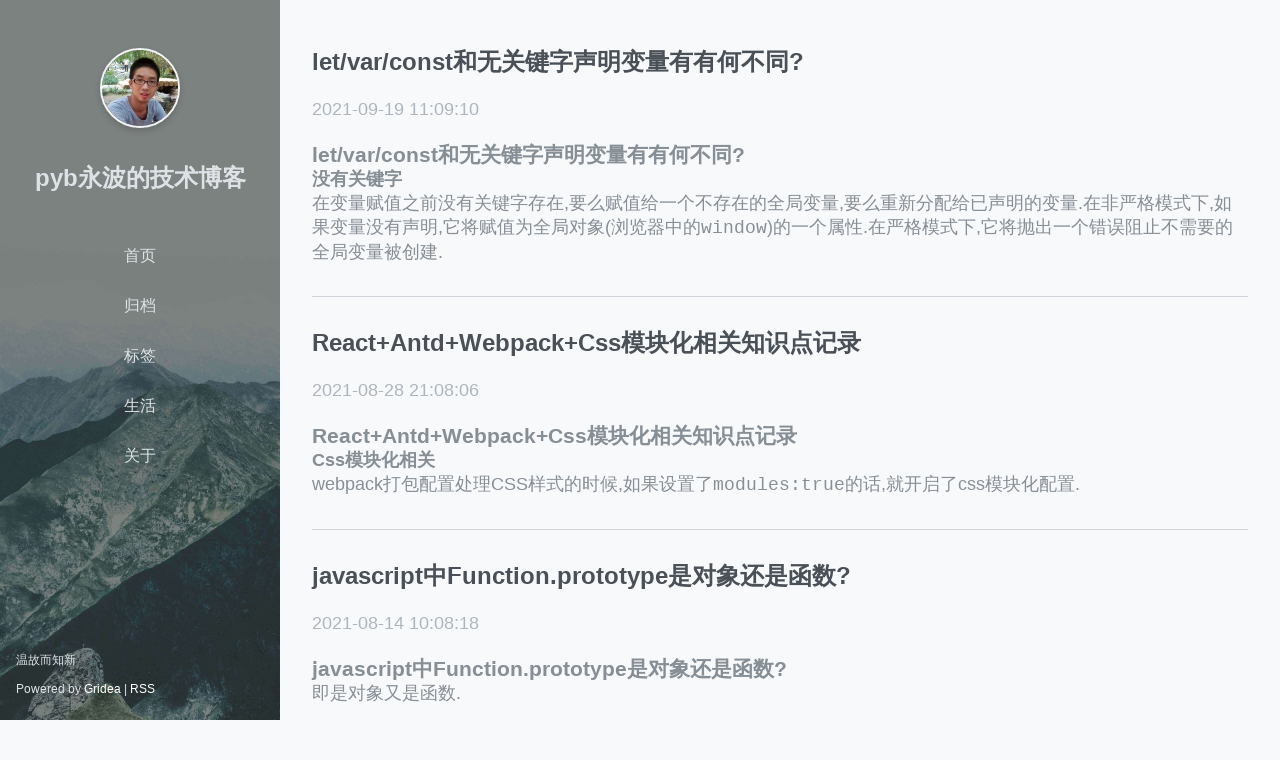

--- FILE ---
content_type: text/html; charset=utf-8
request_url: https://blog.901web.com/page/2/
body_size: 3920
content:
<!DOCTYPE html>
<html>
  <head>
    <meta charset="utf-8" >

<title>pyb永波的技术博客</title>
<meta name="description" content="温故而知新">

<meta name="viewport" content="width=device-width, initial-scale=1, maximum-scale=1, user-scalable=no">


<link rel="shortcut icon" href="https://blog.901web.com/favicon.ico?v=1719235766463">
<link rel="stylesheet" href="https://cdnjs.cloudflare.com/ajax/libs/KaTeX/0.10.0/katex.min.css">
<link rel="stylesheet" href="https://blog.901web.com/styles/main.css">



<script src="https://cdn.jsdelivr.net/npm/vue/dist/vue.min.js"></script>
<script src="https://cdn.bootcss.com/highlight.js/9.12.0/highlight.min.js"></script>

<link rel="stylesheet" href="https://unpkg.com/aos@next/dist/aos.css" />



  </head>
  <body>
    <div id="app" class="main">

      <div class="sidebar" :class="{ 'full-height': menuVisible }">
  <div class="top-container" data-aos="fade-right">
    <div class="top-header-container">
      <a class="site-title-container" href="https://blog.901web.com">
        <img src="https://blog.901web.com/images/avatar.png?v=1719235766463" class="site-logo">
        <h1 class="site-title">pyb永波的技术博客</h1>
      </a>
      <div class="menu-btn" @click="menuVisible = !menuVisible">
        <div class="line"></div>
      </div>
    </div>
    <div>
      
        
          <a href="/" class="site-nav">
            首页
          </a>
        
      
        
          <a href="/archives" class="site-nav">
            归档
          </a>
        
      
        
          <a href="/tags" class="site-nav">
            标签
          </a>
        
      
        
          <a href="/post/mylife" class="site-nav">
            生活
          </a>
        
      
        
          <a href="/post/about" class="site-nav">
            关于
          </a>
        
      
    </div>
  </div>
  <div class="bottom-container" data-aos="flip-up" data-aos-offset="0">
    <div class="social-container">
      
        
          <a class="social-link" href="https://github.com/pybyongbo" target="_blank">
            <i class="fab fa-github"></i>
          </a>
        
      
        
          <a class="social-link" href="https://github.com/pybyongbo" target="_blank">
            <i class="fab fa-twitter"></i>
          </a>
        
      
        
          <a class="social-link" href="https://github.com/pybyongbo" target="_blank">
            <i class="fab fa-weibo"></i>
          </a>
        
      
        
          <a class="social-link" href="https://github.com/pybyongbo" target="_blank">
            <i class="fab fa-zhihu"></i>
          </a>
        
      
        
          <a class="social-link" href="https://github.com/pybyongbo" target="_blank">
            <i class="fab fa-facebook"></i>
          </a>
        
      
    </div>
    <div class="site-description">
      温故而知新
    </div>
    <div class="site-footer">
      Powered by <a href="https://github.com/getgridea/gridea" target="_blank">Gridea</a> | <a class="rss" href="https://blog.901web.com/atom.xml" target="_blank">RSS</a>
    </div>
  </div>
</div>


      <div class="main-container">
        <div class="content-container" data-aos="fade-up">
          
            <article class="post-item">
              <div class="left">
                <a href="https://blog.901web.com/post/letvarconst-he-wu-guan-jian-zi-sheng-ming-bian-liang-you-you-he-bu-tong/">
                  <h2 class="post-title">let/var/const和无关键字声明变量有有何不同?</h2>
                </a>
                <div class="post-date">
                  2021-09-19 11:09:10
                </div>
                <div class="post-abstract">
                  <h3 id="letvarconst和无关键字声明变量有有何不同">let/var/const和无关键字声明变量有有何不同?</h3>
<p><strong>没有关键字</strong></p>
<p>在变量赋值之前没有关键字存在,要么赋值给一个不存在的全局变量,要么重新分配给已声明的变量.在非严格模式下,如果变量没有声明,它将赋值为全局对象(浏览器中的<code>window</code>)的一个属性.在严格模式下,它将抛出一个错误阻止不需要的全局变量被创建.</p>

                </div>
              </div>
              
            </article>
          
            <article class="post-item">
              <div class="left">
                <a href="https://blog.901web.com/post/reactantdwebpackcss-mo-kuai-hua-xiang-guan-zhi-shi-dian-ji-lu/">
                  <h2 class="post-title">React+Antd+Webpack+Css模块化相关知识点记录</h2>
                </a>
                <div class="post-date">
                  2021-08-28 21:08:06
                </div>
                <div class="post-abstract">
                  <h3 id="reactantdwebpackcss模块化相关知识点记录">React+Antd+Webpack+Css模块化相关知识点记录</h3>
<h4 id="css模块化相关">Css模块化相关</h4>
<p>webpack打包配置处理CSS样式的时候,如果设置了<code>modules:true</code>的话,就开启了css模块化配置.</p>

                </div>
              </div>
              
            </article>
          
            <article class="post-item">
              <div class="left">
                <a href="https://blog.901web.com/post/javascript-zhong-functionprototype-shi-dui-xiang-huan-shi-han-shu/">
                  <h2 class="post-title">javascript中Function.prototype是对象还是函数?</h2>
                </a>
                <div class="post-date">
                  2021-08-14 10:08:18
                </div>
                <div class="post-abstract">
                  <h3 id="javascript中functionprototype是对象还是函数">javascript中Function.prototype是对象还是函数?</h3>
<p>即是对象又是函数.</p>

                </div>
              </div>
              
            </article>
          
            <article class="post-item">
              <div class="left">
                <a href="https://blog.901web.com/post/input-shu-xing-disabled-he-readonly-de-qu-bie/">
                  <h2 class="post-title">input属性 disabled和readonly的区别</h2>
                </a>
                <div class="post-date">
                  2021-08-14 10:08:07
                </div>
                <div class="post-abstract">
                  <h4 id="disabled和readonly的区别">disabled和readonly的区别:</h4>
<p>这两种写法都会使显示出来的文本框不能输入文字，都能做到使用户不能够更改表单域中的内容，但：</p>
<br/>
<ul>
<li><code>disabled</code> 会使文本框变灰，而 <code>readonly</code> 只是使文本框不能输入，外观没有变化。</li>
<li><code>readonly</code> 只针对 <code>input</code> 和 <code>textarea</code> 有效，而 <code>disabled</code> 对于所有的表单元素都有效。</li>
<li>将表单以 POST 或 GET 的方式提交的话，使用了 disabled 后，这个元素的值不会被传递出去，而 readonly 会将该值传递出去。</li>
<li>当元素具有禁用属性时,不会触发任何事件.而<code>readonly</code>将被触发.</li>
</ul>

                </div>
              </div>
              
            </article>
          
            <article class="post-item">
              <div class="left">
                <a href="https://blog.901web.com/post/javascript-yin-shi-lei-xing-zhuan-huan-he-ji-ben-gui-ze-zong-jie/">
                  <h2 class="post-title">Javascript隐式类型转换和基本规则总结</h2>
                </a>
                <div class="post-date">
                  2021-08-14 10:08:51
                </div>
                <div class="post-abstract">
                  <h4 id="数学运算中的类型转换">数学运算中的类型转换</h4>
<p>因为JS并没有类型申明,所以任意两个变量或字面量,都可以做加减乘除.</p>

                </div>
              </div>
              
                <a class="right" href="https://blog.901web.com/post/javascript-yin-shi-lei-xing-zhuan-huan-he-ji-ben-gui-ze-zong-jie/">
                  <div class="feature-container" style="background-image: url('https://images.901web.com/2022-01-22-063125.png')">
                  </div>
                </a>
              
            </article>
          
            <article class="post-item">
              <div class="left">
                <a href="https://blog.901web.com/post/zong-jie-2020-nian-ji-du-bu-ping-fan-de-yi-nian/">
                  <h2 class="post-title">总结2020年,极度不平凡的一年</h2>
                </a>
                <div class="post-date">
                  2021-02-09 15:02:54
                </div>
                <div class="post-abstract">
                  <p>又到了年终,一年一度的春节之际.想必大家回想2020年,心里都有些不一样的感受吧.我们的城市生病啦.很多人都被困在家里,在家办公.这也是上班后有史以来在家呆着最长久的一个春节吧.但是内心并不开心,甚至很多人都有些不安和焦虑,因为无法正常的外出上班,很多人都背着巨大的生活压力,房贷,车贷等等,然而我自己也记得非常请求.解封后,3月26号老乡开车带我一起来的上海,早上7点多走的,晚上差不多7,8点钟到的.整整10多个小时,安全抵达上海...</p>

                </div>
              </div>
              
            </article>
          
            <article class="post-item">
              <div class="left">
                <a href="https://blog.901web.com/post/YMMCoVI8E/">
                  <h2 class="post-title">Antd+Dva+Umi开发后台CRM系统</h2>
                </a>
                <div class="post-date">
                  2020-12-28 18:12:43
                </div>
                <div class="post-abstract">
                  <p>最近一两个月的时间在开发公司的后台管理系统.用的是技术栈是<code>Antd+Dva+Umi</code>,记得在之前也用过一次,做过一个后台,但是时间久啦.然后<code>Antd</code>的版本也更新到V4啦.很多组件的API用法也发生了相应的变化.做一个简单的归纳总结和记录,可能写的比较零碎,想到什么就记录什么,比较随意......</p>

                </div>
              </div>
              
            </article>
          
            <article class="post-item">
              <div class="left">
                <a href="https://blog.901web.com/post/gbv4sv7iE/">
                  <h2 class="post-title">Antd 表格单元格合并记录</h2>
                </a>
                <div class="post-date">
                  2020-12-28 15:12:07
                </div>
                <div class="post-abstract">
                  <p>在做流量平台后台管理产品分流策略的需求的时候,遇到一个表格单元格合并的页面展示需求.页面展示的效果实现其实并不难,但是自己在实现的过程中还是遇到一些坑,记录一下:</p>

                </div>
              </div>
              
            </article>
          
            <article class="post-item">
              <div class="left">
                <a href="https://blog.901web.com/post/kaEsx9gc1/">
                  <h2 class="post-title">箭头函数和普通函数的区别:</h2>
                </a>
                <div class="post-date">
                  2020-12-19 20:12:26
                </div>
                <div class="post-abstract">
                  <p>js中箭头函数和普通函数的区别,以及使用方法</p>

                </div>
              </div>
              
            </article>
          
            <article class="post-item">
              <div class="left">
                <a href="https://blog.901web.com/post/t8mSzAE_M/">
                  <h2 class="post-title">VUE版拼图小游戏开发(拼拼乐)</h2>
                </a>
                <div class="post-date">
                  2020-11-29 11:11:28
                </div>
                <div class="post-abstract">
                  <h3 id="拼拼乐小游戏开发vue版本">拼拼乐小游戏开发(VUE版本)</h3>
<p>深秋的某一天,在地铁上面刷着手机,看到徐小夕的公众号推送的一篇文章,介绍的是一个移动端端的拼图小游戏,于是自己尝试着识别二维码完了下,感觉还挺有意思的.周末抽空研究了一下,看了下这个小游戏有哪些功能.问了下原作者,他用的是原生JS写的一版.自己本身在学习使用VUE开发项目,于是便萌发了用VUE尝试改版一下.正好可以学习学习一下.于是看了下游戏的大体效果,决定尝试用VUE改写一版玩一下,说干就干.也欢迎有兴趣,有想法的小伙伴可以一起讨论.</p>

                </div>
              </div>
              
            </article>
          

          <div class="pagination-container">
  
    <a href="https://blog.901web.com/" class="prev"><i class="icon-arrow-ios-back-outline"></i> 上一页</a>
  
  
    <a href="https://blog.901web.com/page/3/" class="next">下一页 <i class="icon-arrow-ios-forward-outline"></i></a>
  
</div>

        </div>
      </div>
    </div>

    <script src="https://unpkg.com/aos@next/dist/aos.js"></script>

<script type="application/javascript">

AOS.init();

hljs.initHighlightingOnLoad()

var app = new Vue({
  el: '#app',
  data: {
    menuVisible: false,
  },
})

</script>




  </body>
</html>


--- FILE ---
content_type: text/css; charset=utf-8
request_url: https://blog.901web.com/styles/main.css
body_size: 3441
content:
/*! modern-normalize | MIT License | https://github.com/sindresorhus/modern-normalize */
/* Document
   ========================================================================== */
/**
 * Use a better box model (opinionated).
 */
html {
  box-sizing: border-box;
}
*,
*::before,
*::after {
  box-sizing: inherit;
  margin: 0;
  padding: 0;
}
/**
 * Use a more readable tab size (opinionated).
 */
:root {
  -moz-tab-size: 4;
  tab-size: 4;
}
/**
 * 1. Correct the line height in all browsers.
 * 2. Prevent adjustments of font size after orientation changes in iOS.
 */
html {
  line-height: 1.15;
  /* 1 */
  -webkit-text-size-adjust: 100%;
  /* 2 */
}
/* Sections
   ========================================================================== */
/**
 * Remove the margin in all browsers.
 */
body {
  margin: 0;
  font-size: 14px;
}
/**
 * Improve consistency of default fonts in all browsers. (https://github.com/sindresorhus/modern-normalize/issues/3)
 */
body {
  font-family: -apple-system, BlinkMacSystemFont, 'Segoe UI', Roboto, "PingFang SC", "Hiragino Sans GB", "Microsoft YaHei", Helvetica, Arial, sans-serif, 'Apple Color Emoji', 'Segoe UI Emoji', 'Segoe UI Symbol';
}
/* Grouping content
   ========================================================================== */
/**
 * Add the correct height in Firefox.
 */
hr {
  height: 0;
}
/* Text-level semantics
   ========================================================================== */
/**
 * Add the correct text decoration in Chrome, Edge, and Safari.
 */
abbr[title] {
  text-decoration: underline dotted;
}
/**
 * Add the correct font weight in Chrome, Edge, and Safari.
 */
b,
strong {
  font-weight: bolder;
}
/**
 * 1. Improve consistency of default fonts in all browsers. (https://github.com/sindresorhus/modern-normalize/issues/3)
 * 2. Correct the odd `em` font sizing in all browsers.
 */
code,
kbd,
samp,
pre {
  font-family: SFMono-Regular, Consolas, 'Liberation Mono', Menlo, Courier, monospace;
  /* 1 */
  font-size: 1em;
  /* 2 */
}
/**
 * Add the correct font size in all browsers.
 */
small {
  font-size: 80%;
}
/**
 * Prevent `sub` and `sup` elements from affecting the line height in all browsers.
 */
sub,
sup {
  font-size: 75%;
  line-height: 0;
  position: relative;
  vertical-align: baseline;
}
sub {
  bottom: -0.25em;
}
sup {
  top: -0.5em;
}
/* Forms
   ========================================================================== */
/**
 * 1. Change the font styles in all browsers.
 * 2. Remove the margin in Firefox and Safari.
 */
button,
input,
optgroup,
select,
textarea {
  font-family: inherit;
  /* 1 */
  font-size: 100%;
  /* 1 */
  line-height: 1.15;
  /* 1 */
  margin: 0;
  /* 2 */
}
/**
 * Remove the inheritance of text transform in Edge and Firefox.
 * 1. Remove the inheritance of text transform in Firefox.
 */
button,
select {
  /* 1 */
  text-transform: none;
}
/**
 * Correct the inability to style clickable types in iOS and Safari.
 */
button,
[type='button'],
[type='reset'],
[type='submit'] {
  -webkit-appearance: button;
}
/**
 * Remove the inner border and padding in Firefox.
 */
button::-moz-focus-inner,
[type='button']::-moz-focus-inner,
[type='reset']::-moz-focus-inner,
[type='submit']::-moz-focus-inner {
  border-style: none;
  padding: 0;
}
/**
 * Restore the focus styles unset by the previous rule.
 */
button:-moz-focusring,
[type='button']:-moz-focusring,
[type='reset']:-moz-focusring,
[type='submit']:-moz-focusring {
  outline: 1px dotted ButtonText;
}
/**
 * Correct the padding in Firefox.
 */
fieldset {
  padding: 0.35em 0.75em 0.625em;
}
/**
 * Remove the padding so developers are not caught out when they zero out `fieldset` elements in all browsers.
 */
legend {
  padding: 0;
}
/**
 * Add the correct vertical alignment in Chrome and Firefox.
 */
progress {
  vertical-align: baseline;
}
/**
 * Correct the cursor style of increment and decrement buttons in Safari.
 */
[type='number']::-webkit-inner-spin-button,
[type='number']::-webkit-outer-spin-button {
  height: auto;
}
/**
 * 1. Correct the odd appearance in Chrome and Safari.
 * 2. Correct the outline style in Safari.
 */
[type='search'] {
  -webkit-appearance: textfield;
  /* 1 */
  outline-offset: -2px;
  /* 2 */
}
/**
 * Remove the inner padding in Chrome and Safari on macOS.
 */
[type='search']::-webkit-search-decoration {
  -webkit-appearance: none;
}
/**
 * 1. Correct the inability to style clickable types in iOS and Safari.
 * 2. Change font properties to `inherit` in Safari.
 */
::-webkit-file-upload-button {
  -webkit-appearance: button;
  /* 1 */
  font: inherit;
  /* 2 */
}
/* Interactive
   ========================================================================== */
/*
 * Add the correct display in Chrome and Safari.
 */
summary {
  display: list-item;
}
/* a11y-dark theme */
/* Based on the Tomorrow Night Eighties theme: https://github.com/isagalaev/highlight.js/blob/master/src/styles/tomorrow-night-eighties.css */
/* @author: ericwbailey */
/* Comment */
.hljs-comment,
.hljs-quote {
  color: #d4d0ab;
}
/* Red */
.hljs-variable,
.hljs-template-variable,
.hljs-tag,
.hljs-name,
.hljs-selector-id,
.hljs-selector-class,
.hljs-regexp,
.hljs-deletion {
  color: #ffa07a;
}
/* Orange */
.hljs-number,
.hljs-built_in,
.hljs-builtin-name,
.hljs-literal,
.hljs-type,
.hljs-params,
.hljs-meta,
.hljs-link {
  color: #f5ab35;
}
/* Yellow */
.hljs-attribute {
  color: #ffd700;
}
/* Green */
.hljs-string,
.hljs-symbol,
.hljs-bullet,
.hljs-addition {
  color: #abe338;
}
/* Blue */
.hljs-title,
.hljs-section {
  color: #00e0e0;
}
/* Purple */
.hljs-keyword,
.hljs-selector-tag {
  color: #dcc6e0;
}
.hljs {
  display: block;
  overflow-x: auto;
  background: #2b2b2b;
  color: #f8f8f2;
  padding: 0.5em;
}
.hljs-emphasis {
  font-style: italic;
}
.hljs-strong {
  font-weight: bold;
}
@media screen and (-ms-high-contrast: active) {
  .hljs-addition,
  .hljs-attribute,
  .hljs-built_in,
  .hljs-builtin-name,
  .hljs-bullet,
  .hljs-comment,
  .hljs-link,
  .hljs-literal,
  .hljs-meta,
  .hljs-number,
  .hljs-params,
  .hljs-string,
  .hljs-symbol,
  .hljs-type,
  .hljs-quote {
    color: highlight;
  }
  .hljs-keyword,
  .hljs-selector-tag {
    font-weight: bold;
  }
}
body {
  background: #f8f9fa;
  color: #495057;
  font-size: 16px;
}
a {
  text-decoration: none;
  color: #495057;
}
.sidebar {
  width: 320px;
  position: fixed;
  left: 0;
  top: 0;
  bottom: 0;
  background-color: #7c8280;
  background-size: cover;
  background-position: center;
  background-image: url('https://images.901web.com/2022-05-13-sidebar-bg.jpg');
  display: flex;
  flex-direction: column;
  overflow-y: scroll;
}
.sidebar .menu-btn {
  display: none;
}
.sidebar .top-container {
  text-align: center;
  padding: 48px 16px;
  flex: 1;
}
.sidebar .top-container .site-logo {
  width: 80px;
  height: 80px;
  border-radius: 50%;
  border: 2px solid #F1F3F5;
  box-shadow: 0 3px 6px rgba(0, 0, 0, 0.16);
}
.sidebar .top-container .site-title {
  font-size: 24px;
  padding: 32px 0;
  color: #dee2e6;
}
.sidebar .top-container .site-nav {
  display: block;
  padding: 8px 16px;
  margin: 16px 0;
  color: #dee2e6;
  transition: all 0.3s;
}
.sidebar .top-container .site-nav:hover {
  color: #f8f9fa;
}
.sidebar .bottom-container {
  padding: 24px 16px;
  color: #dee2e6;
  font-size: 12px;
}
.sidebar .bottom-container .site-description {
  padding: 16px 0;
}
.sidebar .bottom-container a {
  color: #fff;
}
.main-container {
  margin-left: 320px;
}
.content-container {
  max-width: 1064px;
  margin: 0 auto;
  padding: 48px 32px;
}
.post-item {
  display: flex;
  padding-bottom: 32px;
  margin-bottom: 32px;
  border-bottom: 1px solid #ced4da;
}
.post-item:last-of-type {
  border-bottom: none;
}
.post-item .left {
  flex: 1;
}
.post-item .left .post-title {
  font-size: 24px;
  transition: all 0.3s;
}
.post-item .left .post-title:hover {
  color: #212529;
}
.post-item .left .post-date {
  font-size: 18px;
  padding: 24px 0;
  color: #adb5bd;
}
.post-item .left .post-abstract {
  line-height: 24px;
  font-size: 18px;
  color: #868e96;
}
.post-item .right {
  flex-shrink: 0;
  margin-left: 24px;
  width: 38.2%;
}
.post-item .right .feature-container {
  padding-top: 56.25%;
  background-size: cover;
  background-position: center;
  border-radius: 3px;
  box-shadow: 0 2px 5px rgba(0, 0, 25, 0.1), 0 5px 75px 1px rgba(0, 0, 50, 0.2);
}
.pagination-container {
  display: flex;
  justify-content: space-between;
}
.pagination-container .prev,
.pagination-container .next {
  display: inline-block;
  padding: 8px 16px;
  background: #fff;
  border: 1px solid #f1f3f5;
  border-radius: 2px;
  transition: all 0.3s;
}
.pagination-container .prev:hover,
.pagination-container .next:hover {
  transform: translateY(-3px);
  border: 1px solid #dee2e6;
}
.post-detail {
  margin: 0 auto;
}
.post-detail .feature-container {
  padding-top: 56.25%;
  background-size: cover;
  background-position: center;
  border-radius: 3px;
  box-shadow: 0 2px 5px rgba(0, 0, 25, 0.1), 0 5px 75px 1px rgba(0, 0, 50, 0.2);
  margin-bottom: 24px;
}
.post-detail .post-title {
  font-size: 40px;
}
.post-detail .post-date {
  font-size: 18px;
  padding: 24px 0;
  color: #adb5bd;
}
.post-detail .post-content h1,
.post-detail .post-content h2,
.post-detail .post-content h3,
.post-detail .post-content h4,
.post-detail .post-content h5,
.post-detail .post-content h6 {
  margin: 16px 0;
  color: #343a40;
}
.post-detail .post-content a {
  color: #4c6ef5;
  border-bottom: 1px dotted #4c6ef5;
  transition: all 0.3s;
}
.post-detail .post-content a:hover {
  color: #3b5bdb;
  border-bottom: 1px dotted #3b5bdb;
}
.post-detail .post-content img {
  display: block;
  box-shadow: 0 2px 5px rgba(0, 0, 25, 0.1), 0 5px 75px 1px rgba(0, 0, 50, 0.2);
  max-width: 100%;
  border-radius: 2px;
  margin: 24px auto;
  width: 100%;
}
.post-detail .post-content p {
  line-height: 1.725;
  margin-bottom: 24px;
  font-size: 18px;
  color: #495057;
}
.post-detail .post-content p code {
  padding: 0 3px;
  margin: 0 2px;
  background: #e9ecef;
  font-size: 0.9em;
  border-radius: 2px;
  border: 1px solid #dee2e6;
  display: inline-block;
  line-height: 1.5;
  color: #868e96;
}
.post-detail .post-content blockquote {
  background: #e9ecef;
  padding: 16px;
  border-left: 3px solid #7048e8;
  border-radius: 2px;
  margin-bottom: 16px;
}
.post-detail .post-content blockquote p {
  color: #868e96;
  margin-bottom: 0;
}
.post-detail .post-content pre {
  margin-bottom: 16px;
}
.post-detail .post-content pre code {
  font-size: 14px;
  font-family: 'Source Code Pro', Consolas, Menlo, Monaco, 'Courier New', monospace;
  padding: 2em 1em 1em;
  border-radius: 5px;
  line-height: 1.375;
  position: relative;
  background: #343a40;
  color: #f1f3f5;
  display: block;
}
.post-detail .post-content pre code:after {
  content: 'CODE';
  display: block;
  position: absolute;
  left: 8px;
  top: 4px;
  font-size: 14px;
  font-weight: bold;
  color: #495057;
}
.post-detail .post-content table {
  border-collapse: collapse;
  margin: 1rem 0;
  display: block;
  overflow-x: auto;
}
.post-detail .post-content tr {
  border-top: 1px solid #dfe2e5;
}
.post-detail .post-content td,
.post-detail .post-content th {
  border: 1px solid #dfe2e5;
  padding: 0.6em 1em;
}
.post-detail .post-content ul,
.post-detail .post-content ol {
  color: var(--c-base-blacklight);
  padding-left: 24px;
  line-height: 1.725;
  margin-bottom: 16px;
}
.post-detail .post-content strong {
  font-weight: bolder;
}
.post-detail .post-content em {
  color: #868e96;
}
.tag {
  display: inline-block;
  font-size: 14px;
  padding: 8px 16px;
  border-radius: 16px;
  background: #e9ecef;
  color: #868e96;
  margin: 16px 16px 16px 0;
  transition: all 0.3s;
}
.tag:hover {
  background: #dee2e6;
  color: #495057;
  transform: translateY(-3px);
}
.next-post {
  border-top: 1px solid #ced4da;
  border-bottom: 1px solid #ced4da;
  padding: 24px 0;
  margin: 32px 0;
}
.next-post .post-title {
  font-size: 24px;
}
.next-post .next {
  color: #ced4da;
  margin-bottom: 16px;
}
.archives-title,
.tag-list-title,
.current-tag {
  color: #495057;
  padding-bottom: 48px;
  font-size: 32px;
}
.archives-container {
  padding-bottom: 32px;
}
.archives-container .year {
  font-size: 16px;
  padding-bottom: 16px;
  border-bottom: 1px solid #ced4da;
  margin: 16px 0;
  color: #868e96;
}
.archives-container .post {
  padding-bottom: 16px;
}
.archives-container .post .post-title {
  font-size: 18px;
  transition: all 0.3s;
}
.archives-container .post .post-title:hover {
  color: #212529;
}
@media (max-width: 800px) {
  .sidebar {
    position: relative;
    width: 100% !important;
    height: 80px;
    overflow: hidden;
    transition: height 0.382s ease-in-out;
  }
  .sidebar.full-height {
    height: 100vh;
  }
  .sidebar .sidebar-content {
    position: absolute;
    top: 0;
    bottom: 0;
    left: 0;
    right: 0;
  }
  .sidebar .top-header-container {
    display: flex;
    justify-content: space-between;
    margin-top: 16px;
  }
  .sidebar .top-header-container .menu-btn {
    display: block;
    position: relative;
    width: 48px;
    height: 48px;
  }
  .sidebar .top-header-container .menu-btn .line {
    width: 32px;
    height: 2px;
    background: #e9ecef;
    border-radius: 2px;
    position: absolute;
    right: 0;
    top: 23px;
  }
  .sidebar .top-header-container .menu-btn:before,
  .sidebar .top-header-container .menu-btn:after {
    content: '';
    display: block;
    width: 32px;
    height: 2px;
    background: #e9ecef;
    border-radius: 2px;
    position: absolute;
    right: 0;
  }
  .sidebar .top-header-container .menu-btn:before {
    top: 12px;
  }
  .sidebar .top-header-container .menu-btn:after {
    bottom: 12px;
  }
  .sidebar .top-container {
    text-align: left;
    padding: 0 16px;
  }
  .sidebar .top-container .site-title-container {
    display: flex;
    align-items: center;
  }
  .sidebar .top-container .site-logo {
    width: 48px;
    height: 48px;
  }
  .sidebar .top-container .site-title {
    display: inline;
    padding: 0 8px;
    font-size: 18px;
  }
  .main-container {
    margin-left: 0 !important;
  }
  .content-container {
    padding: 32px 16px;
  }
  .post-item {
    flex-direction: column-reverse;
    padding-bottom: 16px;
    margin-bottom: 16x;
  }
  .post-item .right {
    width: 100%;
    margin-left: 0;
    margin-bottom: 16px;
  }
  .post-item .left .post-date {
    font-size: 16px;
    padding: 16px 0;
  }
  .post-item .left .post-abstract {
    font-size: 16px;
  }
  .pagination-container .prev:hover,
  .pagination-container .next:hover {
    transform: translateY(0px);
  }
  .post-detail .post-title {
    font-size: 28px;
  }
  .post-detail .post-date {
    font-size: 16px;
    padding: 16px 0;
  }
  .post-detail .feature-container {
    margin-bottom: 16px;
  }
  .post-detail .post-content p {
    font-size: 16px;
  }
  .next-post {
    margin: 24px 0;
    padding: 16px 0;
  }
  .archives-title,
  .tag-list-title,
  .current-tag {
    font-size: 28px;
    padding-bottom: 32px;
  }
  .tag {
    margin: 8px 8px 8px 0;
  }
  .tag:hover {
    transform: translateY(0px);
  }
}
.social-container .social-link {
  color: #dee2e6;
  font-size: 16px;
  margin: 4px 8px;
}

      .sidebar {
        width: 280px;
      }
      .main-container {
        margin-left: 280px;
      }
    